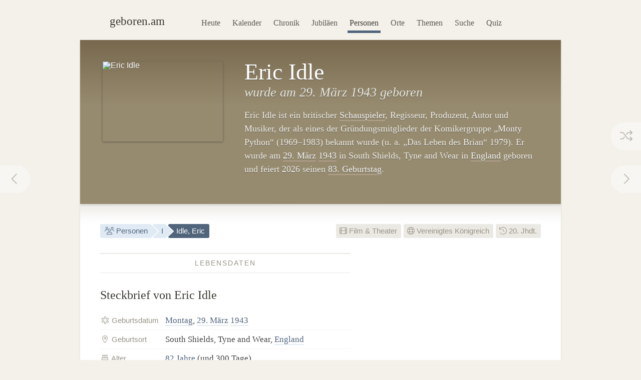

--- FILE ---
content_type: text/html; charset=utf-8
request_url: https://geboren.am/person/eric-idle
body_size: 9651
content:
<!DOCTYPE html><html lang="de"><head><meta charset="utf-8"><meta name="language" content="de">  <meta name="viewport" content="width=960"><title>Eric Idle (1943) · geboren.am</title><link rel="dns-prefetch" href="//static.geboren.am"><link rel="preconnect" href="//static.geboren.am" crossorigin><link rel="dns-prefetch" href="//img.geboren.am"><link rel="preconnect" href="//img.geboren.am" crossorigin><link rel="preload" as="style" href="https://static.geboren.am/css/style-web-20240924.min.css"><link rel="preload" as="style" href="https://static.geboren.am/fontawesome/css/all.min.css"><link rel="preload" as="font" href="https://static.geboren.am/fontawesome/webfonts/fa-light-300.woff2" type="font/woff2" crossorigin> <meta name="referrer" content="no-referrer"><meta name="robots" content="index, follow, noarchive"><link rel="canonical" href="https://geboren.am/person/eric-idle"><link rel="alternate" media="only screen and (max-width: 640px)" href="https://m.geboren.am/person/eric-idle"><meta name="title" content="Eric Idle (1943)"><meta name="description" content="Eric Idle, ein englischer Schauspieler, Autor, Regisseur und Produzent, wurde 1943 geboren. ✓ Geburtstag, ✓ Biografie und ✓ Steckbrief auf geboren.am."><meta name="author" content="geboren.am"><meta itemprop="name headline" content="Eric Idle (1943)"><meta itemprop="description" content="Eric Idle, ein englischer Schauspieler, Autor, Regisseur und Produzent, wurde 1943 geboren. ✓ Geburtstag, ✓ Biografie und ✓ Steckbrief auf geboren.am."><meta itemprop="image" content="https://img.geboren.am/collages/persons/eric-idle.jpg"><meta property="fb:app_id" content="115442271813431"><meta property="og:site_name" content="geboren.am"><meta property="og:title" content="Eric Idle (1943)"><meta property="og:url" content="https://geboren.am/person/eric-idle"><meta property="og:type" content="actor"><meta property="og:image" content="https://img.geboren.am/collages/persons/eric-idle.jpg"><meta property="og:description" content="Eric Idle, ein englischer Schauspieler, Autor, Regisseur und Produzent, wurde 1943 geboren. ✓ Geburtstag, ✓ Biografie und ✓ Steckbrief auf geboren.am."><meta property="twitter:account_id" content="4503599629146709"><meta name="twitter:card" content="summary_large_image"><meta name="twitter:site" content="@geboren_am"><meta name="twitter:title" content="Eric Idle (1943)"><meta name="twitter:description" content="Eric Idle, ein englischer Schauspieler, Autor, Regisseur und Produzent, wurde 1943 geboren. ✓ Geburtstag, ✓ Biografie und ✓ Steckbrief auf geboren.am."><meta name="twitter:image" content="https://img.geboren.am/collages/persons/eric-idle.jpg"><link rel="manifest" href="/manifest.json"><meta name="msapplication-config" content="/browserconfig.xml"><meta name="application-name" content="geboren.am"><meta name="theme-color" content="#2c3e50"><meta name="apple-mobile-web-app-title" content="geboren.am"><meta name="apple-mobile-web-app-capable" content="yes"><meta name="apple-mobile-web-app-status-bar-style" content="black"><meta name="format-detection" content="telephone=no"><link rel="shortcut icon" href="/favicon.ico" type="image/ico"><link rel="icon" type="image/png" sizes="16x16" href="https://img.geboren.am/logo/favicon-16x16.png"><link rel="icon" type="image/png" sizes="32x32" href="https://img.geboren.am/logo/favicon-32x32.png"><link rel="icon" type="image/png" sizes="96x96" href="https://img.geboren.am/logo/favicon-96x96.png"><link rel="icon" type="image/png" sizes="192x192" href="https://img.geboren.am/logo/android-icon-192x192.png"><link rel="apple-touch-icon" sizes="57x57" href="https://img.geboren.am/logo/apple-icon-57x57.png"><link rel="apple-touch-icon" sizes="60x60" href="https://img.geboren.am/logo/apple-icon-60x60.png"><link rel="apple-touch-icon" sizes="72x72" href="https://img.geboren.am/logo/apple-icon-72x72.png"><link rel="apple-touch-icon" sizes="76x76" href="https://img.geboren.am/logo/apple-icon-76x76.png"><link rel="apple-touch-icon" sizes="114x114" href="https://img.geboren.am/logo/apple-icon-114x114.png"><link rel="apple-touch-icon" sizes="120x120" href="https://img.geboren.am/logo/apple-icon-120x120.png"><link rel="apple-touch-icon" sizes="144x144" href="https://img.geboren.am/logo/apple-icon-144x144.png"><link rel="apple-touch-icon" sizes="152x152" href="https://img.geboren.am/logo/apple-icon-152x152.png"><link rel="apple-touch-icon" sizes="180x180" href="https://img.geboren.am/logo/apple-icon-180x180.png"><link rel="stylesheet" href="https://static.geboren.am/css/style-web-20240924.min.css" title="geboren.am" media="all"><link rel="stylesheet" href="https://static.geboren.am/fontawesome/css/all.min.css"><script async src="https://static.geboren.am/js/js-web-20240924.js"></script><script>window.suggestmeyes_loaded = true;</script><script data-ad-client="ca-pub-4317476162656020" async src="https://pagead2.googlesyndication.com/pagead/js/adsbygoogle.js"></script></head><body><div class="god"><div id="area_menu"><div class="boxed"><div id="logo"><a href="https://geboren.am" title="geboren.am"><span class="logo-icon"></span><span class="logo-text">geboren.am</span></a></div><ul id="nav"><li><a data-flow="down" class="bub" href="/heute" title="Das heutige Kalenderblatt: Wer hat heute Geburtstag?">Heute</a></li><li><a data-flow="down" class="bub" href="/kalender" title="Geburtstagskalender: Geburtstage prominenter Menschen">Kalender</a></li><li><a data-flow="down" class="bub" href="/chronik" title="Jahreschronik: Berühmte Personen eines Jahrgangs">Chronik</a></li><li><a data-flow="down" class="bub" href="/jubilaeen" title="Jubiläumsvorschau: Jubiläen bekannter Persönlichkeiten">Jubiläen</a></li><li><a data-flow="down" class="bub selected" href="/namen" title="Personenlexikon A-Z: Berühmte Träger großer Namen">Personen</a></li><li><a data-flow="down" class="bub" href="/orte" title="Geburtsorte: Berühmte Söhne und Töchter ihrer Länder und Städte">Orte</a></li><li><a data-flow="down" class="bub" href="/themen" title="Themenwelten: Das Who's Who einer Branche">Themen</a></li><li><a data-flow="down" class="bub" href="/suche" title="Freitextsuche: Durchsuchen Sie geboren.am">Suche</a></li><li><a data-flow="down" class="bub" href="/quiz" title="Geschichts-Quiz: Wer ist das?">Quiz</a></li></ul></div></div><div class="hcard hreview"><div id="eric-idle" itemscope itemtype="https://schema.org/Person"><div id="area_exposed"><div class="boxed"><div class="item po-left left-240"><div class="po-item"><img itemprop="image" class="photo" src="https://img.geboren.am/portrait/eric-idle,240,160,0.jpg" alt="Eric Idle" width="240" height="160" /></div><h1 itemprop="name" class="fn">Eric Idle </h1><h2>wurde am 29.&nbsp;März 1943 geboren </h2><p class="description">Eric Idle ist ein britischer <a href="/themen/film/schauspieler" title="Bekannte Schauspieler wie Eric Idle">Schauspieler</a>, Regisseur, Produzent, Autor und Musiker, der als eines der Gründungsmitglieder der Komikergruppe „Monty Python“ (1969–1983) bekannt wurde (u.&nbsp;a. „Das Leben des Brian“ 1979). Er wurde am <a title="Geboren am 29.&nbsp;März" href="/29-maerz">29.&nbsp;März</a> <a title="Geboren in 1943" href="/1943">1943</a> in South Shields, Tyne and Wear in <a href="/orte/europa/vereinigtes-koenigreich/england" title="Geburtsort England">England</a> geboren und feiert 2026 seinen <a href="/geburtstage/83" title="83. Geburtstag">83. Geburtstag</a>. </p>  <span style="display:none;" itemprop="description">Eric Idle, geboren 1943, ist ein englischer Schauspieler, Autor, Regisseur und Produzent.</span>  <span style="display:none;" itemprop="url">//geboren.am/person/eric-idle</span></div></div><a rel="prev" data-flow="right" class="bub pagination-left pagination-back" href="/person/jacky-ickx" title="Jacky Ickx"><i class="fal fa-fw fa-chevron-left"></i></a> <a rel="next" data-flow="left" class="bub pagination-right pagination-forward" href="/person/billy-idol" title="Billy Idol"><i class="fal fa-fw fa-chevron-right"></i></a> <a data-flow="left" class="bub pagination-right pagination-special" href="/zufall" title="Zufallsfund"><i class="fal fa-fw fa-random"></i></a></div><div id="area_content"><div class="boxed"><ul class="calendar fl-l"><li class="bread"><a class="bub" href="/namen" title="Berühmte Personen A–Z"><i class="fal fa-fw fa-users"></i> Personen</a></li><li class="bread"><a class="bub" href="/namen/i" title="Personen mit I">I</a></li><li class="bread selected"><a class="bub" href="/person/eric-idle" title="Steckbrief Eric Idle">Idle, Eric</a></li></ul><ul class="calendar fl-r"><li class="deselected"><a class="bub" href="/themen/film" title="Berühmte Schauspieler &amp; Filmschaffende"><i class="fal fa-film"></i> Film &amp; Theater</a></li><li class="deselected"><a class="bub" href="/orte/europa/vereinigtes-koenigreich" title="Berühmte Briten"><i class="fal fa-globe"></i> Vereinigtes Königreich</a></li><li class="deselected"><a class="bub" href="/20-jahrhundert" title="Personen des 20. Jahrhunderts"><i class="fal fa-history"></i> 20. Jhdt.</a></li></ul><div class="clear"></div><div class="cols-2-Abb-A w-500"><h3><span>Lebensdaten</span></h3><h4>Steckbrief von Eric Idle </h4><table class="table-facts"><tr><th><i class="fal fa-fw fa-star-of-life"></i> Geburtsdatum</th><td><a href="/montag" title="Geboren an einem Montag">Montag</a>, <a href="/29-maerz" title="29. März">29. März</a> <a href="/1943" title="Jahr 1943">1943</a></td></tr><tr><th><i class="fal fa-fw fa-map-marker-alt"></i> Geburtsort</th><td>South Shields, Tyne and Wear, <a href="/orte/europa/vereinigtes-koenigreich" title="Geburtsland Vereinigtes Königreich">England</a></td></tr><tr><th><i class="fal fa-fw fa-birthday-cake"></i> Alter</th><td><a href="/geburtstage/82" title="82 Jahre">82 Jahre</a> (und 300 Tage)</td></tr><tr><th><i class="fal fa-fw fa-star"></i> Sternzeichen</th><td><a href="/sternzeichen/widder" title="Sternzeichen Widder">Widder</a></td></tr></table><h3><span>Zeitliche Einordnung</span></h3> <h4>Kind der 1940er: Idle und seine Zeitgenossen</h4><p>Eric Idle wird in der Mitte des 20. Jahrhunderts geboren. Er kommt <a href="/1943" title="Das Jahr 1943">1943</a> zur Zeit des Zweiten Weltkrieges zur Welt. Bekannte Zeitgenossen seiner Generation sind <a href="/person/stephen-hawking" title="Infos zu Stephen Hawking">Stephen Hawking</a> (1942–2018) und <a href="/person/paul-mccartney" title="Infos zu Paul McCartney">Paul McCartney</a> (1942). Seine Kindheit und Jugend erlebt Idle in den 1940er- und 1950er-Jahren. </p><div class="tl-light"></div><ins class="adsbygoogle" style="display:inline-block;width:500px;height:300px" data-ad-client="ca-pub-4317476162656020" data-ad-slot="3689539951"></ins><script>(adsbygoogle = window.adsbygoogle || []).push({});</script><div class="clear tl-ghost"></div><h3><span>Idle-Trivia</span></h3><h4 class="align-center">Schon gewusst?</h4><p class="align-center">Eric Idle wurde am selben Tag geboren wie <a href="/person/vangelis" title="Infos zu Vangelis">Vangelis</a>.</p><div class="tl-ghost"></div><h3 class="clear"><span>Idle-<abbr title="Frequently Asked Questions (Häufig gestellte Fragen)">FAQ</abbr></span></h3><h4 class="clear">Fragen und Fakten über&nbsp;Eric&nbsp;Idle</h4><p><strong>In welchem Jahr wurde Eric Idle geboren?</strong> Idle wurde vor 83 Jahren in den 1940er-Jahren im Jahr 1943 geboren. </p><p><strong>Wie alt ist Eric Idle?</strong> Eric Idle ist 82 Jahre alt und wird in diesem Jahr 83. Er kam vor genau 30.251 Tagen zur Welt. Bis zu seinem nächsten Geburtstag sind es noch 65 Tage. </p><p><strong>Wann ist der Geburtstag von Eric Idle?</strong> Eric Idle hat im Frühling am 29.&nbsp;März Geburtstag. Er wurde an einem Montag geboren. In diesem Jahr fällt sein Geburtstag auf einen Sonntag. </p><p><strong>Welches Sternzeichen hat Idle?</strong> Eric Idle wurde im westlichen Tierkreiszeichen Widder geboren. Nach dem chinesischen Horoskop kam er im Jahr des Schafes (Element Wasser) zur Welt. </p><p><strong>Wo wurde Eric Idle geboren?</strong> Idle wurde in Westeuropa auf den Britischen Inseln geboren. Er kam in South Shields, Tyne and Wear in England zur Welt. </p><p><strong>Wie groß ist Idle? </strong> Eric Idle hat eine Körpergröße von etwa 1,85 Meter. </p><script type="application/ld+json">[{"@context":"http://schema.org","@type":"FAQPage","mainEntity":[{"@type":"Question","name":"In welchem Jahr wurde Eric Idle geboren?","acceptedAnswer":{"@type":"Answer","text":"Idle wurde vor 83 Jahren in den 1940er-Jahren im Jahr 1943 geboren."}},{"@type":"Question","name":"Wie alt ist Eric Idle?","acceptedAnswer":{"@type":"Answer","text":"Eric Idle ist 82 Jahre alt und wird in diesem Jahr 83. Er kam vor genau 30.251 Tagen zur Welt. Bis zu seinem nächsten Geburtstag sind es noch 65 Tage."}},{"@type":"Question","name":"Wann ist der Geburtstag von Eric Idle?","acceptedAnswer":{"@type":"Answer","text":"Eric Idle hat im Frühling am 29.&nbsp;März Geburtstag. Er wurde an einem Montag geboren. In diesem Jahr fällt sein Geburtstag auf einen Sonntag."}},{"@type":"Question","name":"Welches Sternzeichen hat Idle?","acceptedAnswer":{"@type":"Answer","text":"Eric Idle wurde im westlichen Tierkreiszeichen Widder geboren. Nach dem chinesischen Horoskop kam er im Jahr des Schafes (Element Wasser) zur Welt."}},{"@type":"Question","name":"Wo wurde Eric Idle geboren?","acceptedAnswer":{"@type":"Answer","text":"Idle wurde in Westeuropa auf den Britischen Inseln geboren. Er kam in South Shields, Tyne and Wear in England zur Welt."}},{"@type":"Question","name":"Wie groß ist Idle? ","acceptedAnswer":{"@type":"Answer","text":"Eric Idle hat eine Körpergröße von etwa 1,85 Meter."}}]}]</script></div><div class="cols-2-Abb-bb"><ins class="adsbygoogle"   style="display:inline-block;width:336px;height:280px"   data-ad-client="ca-pub-4317476162656020"   data-ad-slot="9045438755"></ins><script>(adsbygoogle = window.adsbygoogle || []).push({});</script><div class="clear tl-ghost"></div><div class="box-a"><h3 class="clear"><span>Geburtsort</span></h3><h4 class="clear">South Shields, Tyne and Wear <small>– England</small></h4></div><h3 class="clear"><span>Jahrestage</span></h3><h4>Aktuelle Idle-Jubiläen</h4><p><b style="color:#999488;text-transform:uppercase;font-family:Helvetica,Arial,sans-serif;font-size:0.85em;">83. Geburtstag</b><span style="display:none;">:</span>&nbsp; in diesem Jahr am 29.&nbsp;März 2026. <a href="/jubilaeen/2026" title="Jubiläen 2026">Jubiläen in diesem Jahr&nbsp;›</a></p><p><b style="color:#999488;text-transform:uppercase;font-family:Helvetica,Arial,sans-serif;font-size:0.85em;">90. Jubiläum</b><span style="display:none;">:</span>&nbsp; des Geburtstages in sieben Jahren am 29.&nbsp;März 2033. <a href="/jubilaeen/2033" title="Jubiläen 2033">Jubiläen&nbsp;im&nbsp;Jahr&nbsp;2033&nbsp;›</a></p><div class="clear tl-ghost"></div><h3 class="clear"><span>Weblinks</span> </h3><h4>Idle im Web </h4><p>Externe Recherchequellen, um mehr über Eric Idle zu erfahren: </p><ul class="links"><li><a class="external" rel="nofollow" href="https://de.wikipedia.org/wiki/Eric_Idle" title="Externer Link: Informationen zu Eric Idle bei Wikipedia">Wikipedia: Eric Idle in der freien Enzyklopädie</a></li><li><a class="external" rel="nofollow" href="https://www.imdb.com/find?s=nm&amp;q=Eric+Idle" title="Externer Link: In der IMDb nach Informationen zu Eric Idle suchen">IMDb.com: Infos, Bilder und Filmographie von Eric Idle</a></li></ul><h3><span>Empfehlen</span> </h3><h4 style="margin-bottom:0.2em;font-size:1.2em;" class="rating">Personen-Ranking: <span class="value">7.2</span><small>/<span class="best">10</span></small> </h4><p class="small">Das Ranking von Eric Idle auf geboren.am wird berechnet aus Faktoren wie Relevanz, Bekanntheit und Popularität. <span style="display:none;" class="reviewer vcard">Bewertung ermittelt von <a class="url fn" href="https://geboren.am">geboren.am</a>, <abbr class="dtreviewed" title="2026">2026</abbr></span></p><ul class="calendar"><li class="tag"><a class="bub sharepopup" style="background-color:#5f7dbd;color:#fff;" title="Steckbrief empfehlen auf Facebook" onclick="ga('send',{'hitType': 'social','socialNetwork': 'Facebook','socialAction': 'Share','socialTarget': 'https://geboren.am/person/eric-idle'});" href="https://www.facebook.com/sharer.php?u=https://geboren.am/person/eric-idle"><svg xmlns="http://www.w3.org/2000/svg" style="fill:#fff;" width="12" height="12" viewBox="0 0 264 512"><path d="M215.8 85H264V3.6C255.7 2.5 227.1 0 193.8 0 124.3 0 76.7 42.4 76.7 120.3V192H0v91h76.7v229h94V283h73.6l11.7-91h-85.3v-62.7c0-26.3 7.3-44.3 45.1-44.3z"/></svg> Teilen</a></li><li class="tag"><a class="bub sharepopup" style="background-color:#94bfd9;color:#fff;" title="Steckbrief empfehlen auf X" onclick="ga('send', {'hitType': 'social','socialNetwork': 'Twitter','socialAction': 'Send','socialTarget': 'https://geboren.am/person/eric-idle'});" href="https://x.com/intent/post?text=Eric%20Idle%2C%20englischer%20Schauspieler%2C%20Autor%2C%20Regisseur%20und%20Produzent%2C%20auf%20%40geboren_am%3A%20https%3A%2F%2Fgeboren.am%2Fperson%2Feric-idle&related=geboren_am,gestorben_am"><svg xmlns="http://www.w3.org/2000/svg" style="fill:#fff;" width="12" height="12" viewBox="0 0 512 512"><path d="M459.37 151.716c.325 4.548.325 9.097.325 13.645 0 138.72-105.583 298.558-298.558 298.558-59.452 0-114.68-17.219-161.137-47.106 8.447.974 16.568 1.299 25.34 1.299 49.055 0 94.213-16.568 130.274-44.832-46.132-.975-84.792-31.188-98.112-72.772 6.498.974 12.995 1.624 19.818 1.624 9.421 0 18.843-1.3 27.614-3.573-48.081-9.747-84.143-51.98-84.143-102.985v-1.299c13.969 7.797 30.214 12.67 47.431 13.319-28.264-18.843-46.781-51.005-46.781-87.391 0-19.492 5.197-37.36 14.294-52.954 51.655 63.675 129.3 105.258 216.365 109.807-1.624-7.797-2.599-15.918-2.599-24.04 0-57.828 46.782-104.934 104.934-104.934 30.213 0 57.502 12.67 76.67 33.137 23.715-4.548 46.456-13.32 66.599-25.34-7.798 24.366-24.366 44.833-46.132 57.827 21.117-2.273 41.584-8.122 60.426-16.243-14.292 20.791-32.161 39.308-52.628 54.253z"/></svg> Twittern</a></li></ul></div><div class="tl-ghost clear"></div><h3 class="big"><span>Mehr entdecken</span></h3><h4 class="align-center">Thematisch mit Eric Idle verwandte Persönlichkeiten</h4><div id="car-2" class="touchcarousel">    <ul class="touchcarousel-container"><li class="touchcarousel-item"><a class="item-block" href="/person/alan-rickman" title="Alan Rickman, britischer Schauspieler"><img class="lazy" src="https://img.geboren.am/lazyload-180-120.jpg" data-src="https://img.geboren.am/portrait/alan-rickman,180,120,0.jpg" alt="Alan Rickman" width="180" height="120" /><span><strong>Alan Rickman </strong>1946–2016</span></a></li><li class="touchcarousel-item"><a class="item-block" href="/person/bob-hoskins" title="Bob Hoskins, britischer Schauspieler"><img class="lazy" src="https://img.geboren.am/lazyload-180-120.jpg" data-src="https://img.geboren.am/portrait/bob-hoskins,180,120,0.jpg" alt="Bob Hoskins" width="180" height="120" /><span><strong>Bob Hoskins </strong>1942–2014</span></a></li><li class="touchcarousel-item"><a class="item-block" href="/person/john-cleese" title="John Cleese, britischer Schauspieler und Komiker"><img class="lazy" src="https://img.geboren.am/lazyload-180-120.jpg" data-src="https://img.geboren.am/portrait/john-cleese,180,120,0.jpg" alt="John Cleese" width="180" height="120" /><span><strong>John Cleese </strong>1939</span></a></li><li class="touchcarousel-item"><a class="item-block" href="/person/glenda-jackson" title="Glenda Jackson, britische Schauspielerin"><img class="lazy" src="https://img.geboren.am/lazyload-180-120.jpg" data-src="https://img.geboren.am/portrait/glenda-jackson,180,120,0.jpg" alt="Glenda Jackson" width="180" height="120" /><span><strong>Glenda Jackson </strong>1936–2023</span></a></li><li class="touchcarousel-item"><a class="item-block" href="/person/judi-dench" title="Judi Dench, britische Schauspielerin"><img class="lazy" src="https://img.geboren.am/lazyload-180-120.jpg" data-src="https://img.geboren.am/portrait/judi-dench,180,120,0.jpg" alt="Judi Dench" width="180" height="120" /><span><strong>Judi Dench </strong>1934</span></a></li><li class="touchcarousel-item"><a class="item-block" href="/person/lynn-redgrave" title="Lynn Redgrave, amerikanische Schauspielerin"><img class="lazy" src="https://img.geboren.am/lazyload-180-120.jpg" data-src="https://img.geboren.am/portrait/lynn-redgrave,180,120,0.jpg" alt="Lynn Redgrave" width="180" height="120" /><span><strong>Lynn Redgrave </strong>1943–2010</span></a></li><li class="touchcarousel-item"><a class="item-block" href="/person/ben-kingsley" title="Ben Kingsley, britischer Schauspieler"><img class="lazy" src="https://img.geboren.am/lazyload-180-120.jpg" data-src="https://img.geboren.am/portrait/ben-kingsley,180,120,0.jpg" alt="Ben Kingsley" width="180" height="120" /><span><strong>Ben Kingsley </strong>1943</span></a></li><li class="touchcarousel-item"><a class="item-block" href="/person/vanessa-redgrave" title="Vanessa Redgrave, britische Schauspielerin"><img class="lazy" src="https://img.geboren.am/lazyload-180-120.jpg" data-src="https://img.geboren.am/portrait/vanessa-redgrave,180,120,0.jpg" alt="Vanessa Redgrave" width="180" height="120" /><span><strong>Vanessa Redgrave </strong>1937</span></a></li><li class="touchcarousel-item"><a class="item-block" href="/person/jane-birkin" title="Jane Birkin, britische Schauspielerin"><img class="lazy" src="https://img.geboren.am/lazyload-180-120.jpg" data-src="https://img.geboren.am/portrait/jane-birkin,180,120,0.jpg" alt="Jane Birkin" width="180" height="120" /><span><strong>Jane Birkin </strong>1946–2023</span></a></li><li class="touchcarousel-item"><a class="item-block" href="/person/julie-andrews" title="Julie Andrews, britische Schauspielerin"><img class="lazy" src="https://img.geboren.am/lazyload-180-120.jpg" data-src="https://img.geboren.am/portrait/julie-andrews,180,120,0.jpg" alt="Julie Andrews" width="180" height="120" /><span><strong>Julie Andrews </strong>1935</span></a></li><li class="touchcarousel-item"><a class="item-block" href="/person/jeremy-irons" title="Jeremy Irons, britischer Schauspieler"><img class="lazy" src="https://img.geboren.am/lazyload-180-120.jpg" data-src="https://img.geboren.am/portrait/jeremy-irons,180,120,0.jpg" alt="Jeremy Irons" width="180" height="120" /><span><strong>Jeremy Irons </strong>1948</span></a></li><li class="touchcarousel-item"><a class="item-block" href="/person/kenny-baker" title="Kenny Baker, britischer Schauspieler"><img class="lazy" src="https://img.geboren.am/lazyload-180-120.jpg" data-src="https://img.geboren.am/portrait/kenny-baker,180,120,0.jpg" alt="Kenny Baker" width="180" height="120" /><span><strong>Kenny Baker </strong>1934–2016</span></a></li><li class="touchcarousel-item"><a class="item-block" href="/person/diana-rigg" title="Diana Rigg, britische Schauspielerin"><img class="lazy" src="https://img.geboren.am/lazyload-180-120.jpg" data-src="https://img.geboren.am/portrait/diana-rigg,180,120,0.jpg" alt="Diana Rigg" width="180" height="120" /><span><strong>Diana Rigg </strong>1938–2020</span></a></li><li class="touchcarousel-item"><a class="item-block" href="/person/frank-oz" title="Frank Oz, britisch-amerikanischer Schauspieler, Puppenspieler und Regisseur"><img class="lazy" src="https://img.geboren.am/lazyload-180-120.jpg" data-src="https://img.geboren.am/portrait/frank-oz,180,120,0.jpg" alt="Frank Oz" width="180" height="120" /><span><strong>Frank Oz </strong>1944</span></a></li><li class="touchcarousel-item"><a class="item-block" href="/person/ian-mckellen" title="Ian McKellen, britischer Film- und Theaterschauspieler"><img class="lazy" src="https://img.geboren.am/lazyload-180-120.jpg" data-src="https://img.geboren.am/portrait/ian-mckellen,180,120,0.jpg" alt="Ian McKellen" width="180" height="120" /><span><strong>Ian McKellen </strong>1939</span></a></li><li class="touchcarousel-item"><a class="item-block" href="/person/albert-finney" title="Albert Finney, britischer Schauspieler"><img class="lazy" src="https://img.geboren.am/lazyload-180-120.jpg" data-src="https://img.geboren.am/portrait/albert-finney,180,120,0.jpg" alt="Albert Finney" width="180" height="120" /><span><strong>Albert Finney </strong>1936–2019</span></a></li></ul></div><div class="tl-ghost"></div><div class="cols-3-ABC-A"><div class="box-a" style="min-height:210px;"><h3><span>Geburtstag</span></h3><h4 class="big-xxl align-center"><a class="bub" href="/29-maerz" title="Geboren am 29. März">29.3.</a></h4><p class="align-center">Der 29.&nbsp;März: Wer hat zusammen mit Eric Idle Geburtstag?</p></div></div><div class="cols-3-ABC-B"><div class="box-a" style="min-height:210px;"><h3><span>Geburtsjahr</span></h3><h4 class="big-xxl align-center"><a class="bub" href="/1943" title="Jahr 1943">1943</a></h4><p class="align-center">Berühmte Persönlichkeiten aus dem Jahrgang 1943: Wer wurde im Jahr 1943&nbsp;geboren?</p></div></div><div class="cols-3-ABC-C"><div class="box-a" style="min-height:210px;"><h3><span>Film &amp; Theater</span></h3><h4 class="big-xxl align-center" style="font-size:40px"><a class="bub" href="/themen/film" title="Berühmte Personen aus Film &amp; Theater"><i class="fal fa-film"></i></a></h4><p class="align-center">Weitere berühmte Personen aus Film &amp; Theater: Schauspieler &amp; Filmschaffende.</p></div></div><div class="clear tl-ghost"></div><h3 class="big"><span>Schlagworte zu Idle</span></h3><ul class="align-center calendar"><li><a class="bub" href="/29-maerz-1943" title="Geboren am 29. März 1943">29. März 1943</a></li><li><a class="bub" href="/maerz-1943" title="Geboren im März 1943">März 1943</a></li><li><a class="bub" href="/1943" title="Geboren im Jahr 1943">Geburtsjahr 1943</a></li><li><a class="bub" href="/20-jahrhundert" title="Geboren im 20. Jahrhundert">20. Jahrhundert</a></li><li><a class="bub" href="/geburtstage/82" title="Berühmte 82-Jährige">82 Jahre</a></li><li><a class="bub" href="/geburtstage/80er" title="Berühmte Personen über 80">80 plus</a></li><li><a class="bub" href="/29-maerz" title="Geburtstage am 29. März">Geburtstag 29. März</a></li><li><a class="bub" href="/maerz" title="Geboren im Monat März">März</a></li><li><a class="bub" href="/sternzeichen/widder" title="Berühmte Widder">Sternzeichen Widder</a></li><li><a class="bub" href="/montag" title="Geboren an einem Montag">Montag</a></li><li><a class="bub" href="/themen/film" title="Berühmte Schauspieler &amp; Filmschaffende">Film &amp; Theater</a></li><li><a class="bub" href="/themen/film/schauspieler" title="Berühmte Schauspieler">Schauspieler</a></li><li><a class="bub" href="/orte/europa/vereinigtes-koenigreich" title="Geboren im Vereinigten Königreich">Vereinigtes Königreich</a></li><li><a class="bub" href="/orte/europa/vereinigtes-koenigreich/england" title="Geburtsregion England, Vereinigtes Königreich">England</a></li><li><a class="bub" href="/namen/i" title="Personen, deren Nachname mit I beginnt">Nachname mit I</a></li></ul><div class="clear"></div></div></div></div></div></div><div class="clear" id="area_footer"><div class="god"><div class="boxed"><p class="fl-l"> <i class="fal fa-lg fa-house"></i> <a href="https://geboren.am" title="geboren.am: Wer hat heute Geburtstag"><strong>geboren.am</strong></a> <i class="fal fa-angle-right"></i> <a href="/namen" title="Personen nach Namen A–Z">Personen</a> <i class="fal fa-angle-right"></i> <a href="/namen/i" title="Personen mit I">I</a> <i class="fal fa-angle-right"></i> Eric Idle </p><script type="application/ld+json">[{"@context":"http://schema.org","@type":"BreadcrumbList","itemListElement":[{"@type":"ListItem","item":{"@id":"https://geboren.am","@type":"WebPage","name":"geboren.am"},"position":1},{"@type":"ListItem","item":{"@id":"/namen","@type":"WebPage","name":"Personen"},"position":2},{"@type":"ListItem","item":{"@id":"/namen/i","@type":"WebPage","name":"I"},"position":3},{"@type":"ListItem","item":{"@id":"/person/eric-idle","@type":"WebPage","name":"Eric Idle"},"position":4}]}]</script><div class="clear"></div></div><div class="footer-line"></div><div class="boxed"><p class="fl-l"><i class="fal fa-lg fa-calendar-times"></i>&nbsp; <a href="/heute" title="Wer hat heute Geburtstag?">Heute</a>&nbsp;&nbsp; <i class="fal fa-lg fa-trophy"></i>&nbsp; <a href="/top100" title="100 bedeutende Personen der Geschichte">Top 100</a>&nbsp;&nbsp; <i class="fal fa-lg fa-arrow-trend-up"></i>&nbsp; <a href="/trends" title="Akuell angesagte Persönlichkeiten">Trends</a>&nbsp;&nbsp; <i class="fal fa-lg fa-lightbulb"></i>&nbsp; <a href="/quiz" title="Quiz: Wer ist das?">Quiz</a>&nbsp;&nbsp; <i class="fal fa-lg fa-random"></i>&nbsp; <a href="/zufall" title="Zufällige Persönlichkeit entdecken">Auf gut Glück!</a>&nbsp;&nbsp; <i class="fal fa-lg fa-search"></i>&nbsp; <a href="/suche" title="Suche nach berühmten Personen">Suche</a></p><p class="fl-r"><i class="fal fa-lg fa-leaf"></i>&nbsp; <a class="external" href="//gestorben.am" title="Todesfälle auf gestorben.am">Nekrolog</a></p><div class="clear"></div><div class="cols-4-ABCD-A"><p><a href="/kalender" title="Geburtstage berühmter Personen"><b>Geburtstagskalender</b></a> <br/><a href="/januar" title="Geburtstage im Januar">Januar</a>&nbsp;· <a href="/februar" title="Geburtstage im Februar">Februar</a>&nbsp;· <a href="/maerz" title="Geburtstage im März">März</a>&nbsp;· <a href="/april" title="Geburtstage im April">April</a>&nbsp;· <a href="/mai" title="Geburtstage im Mai">Mai</a>&nbsp;· <a href="/juni" title="Geburtstage im Juni">Juni</a>&nbsp;· <a href="/juli" title="Geburtstage im Juli">Juli</a>&nbsp;· <a href="/august" title="Geburtstage im August">August</a>&nbsp;· <a href="/september" title="Geburtstage im September">Sept.</a>&nbsp;· <a href="/oktober" title="Geburtstage im Oktober">Okt.</a>&nbsp;· <a href="/november" title="Geburtstage im November">Nov.</a>&nbsp;· <a href="/dezember" title="Geburtstage im Dezember">Dez.</a> <br/>&nbsp;<br/><a href="/sternzeichen" title="Prominente Personen eines Sternzeichens"><b>Sternzeichen</b></a> <br/><a href="/sternzeichen/wassermann" title="Sternzeichen Wassermann">Wassermann</a>&nbsp;· <a href="/sternzeichen/fische" title="Sternzeichen Fische">Fische</a>&nbsp;· <a href="/sternzeichen/widder" title="Sternzeichen Widder">Widder</a>&nbsp;· <a href="/sternzeichen/stier" title="Sternzeichen Stier">Stier</a>&nbsp;· <a href="/sternzeichen/zwilling" title="Sternzeichen Zwilling">Zwilling</a>&nbsp;· <a href="/sternzeichen/krebs" title="Sternzeichen Krebs">Krebs</a>&nbsp;· <a href="/sternzeichen/loewe" title="Sternzeichen Löwe">Löwe</a>&nbsp;· <a href="/sternzeichen/jungfrau" title="Sternzeichen Jungfrau">Jungfrau</a>&nbsp;· <a href="/sternzeichen/waage" title="Sternzeichen Waage">Waage</a>&nbsp;· <a href="/sternzeichen/skorpion" title="Sternzeichen Skorpion">Skorpion</a>&nbsp;· <a href="/sternzeichen/schuetze" title="Sternzeichen Schütze">Schütze</a>&nbsp;· <a href="/sternzeichen/steinbock" title="Sternzeichen Steinbock">Steinbock</a></p></div><div class="cols-4-ABCD-B"><p><a href="/chronik" title="Bekannter Personen eines Jahrgangs"><b>Jahreschronik</b></a><br/><a href="/1996" title="30. Geburtstag 2026">1996</a>&nbsp;· <a href="/1986" title="40. Geburtstag 2026">1986</a>&nbsp;· <a href="/1976" title="50. Geburtstag 2026">1976</a>&nbsp;· <a href="/1966" title="60. Geburtstag 2026">1966</a>&nbsp;· <a href="/1961" title="65. Geburtstag 2026">1961</a>&nbsp;· <a href="/1956" title="70. Geburtstag 2026">1956</a>&nbsp;· <a href="/1951" title="75. Geburtstag 2026">1951</a>&nbsp;· <a href="/1946" title="80. Geburtstag 2026">1946</a>&nbsp;· <a href="/1936" title="90. Geburtstag 2026">1936</a>&nbsp;· <a href="/1926" title="100. Geburtstag 2026">1926</a>&nbsp;· <a href="/20-jahrhundert" title="20. Jahrhundert (1900–1999)">1900</a>&nbsp;· <a href="/19-jahrhundert" title="19. Jahrhundert (1800–1899)">1800</a>&nbsp;· <a href="/18-jahrhundert" title="18. Jahrhundert (1700–1799)">1700</a>&nbsp;· <a href="/17-jahrhundert" title="17. Jahrhundert (1600–1699)">1600</a><br/>&nbsp;<br/><a href="/jubilaeen" title="Jubiläen bedeutender Personen"><b>Jubiläen</b></a> <br/><a href="/jubilaeen/2026" title="Jubiläen 2026">2026</a>&nbsp;· <a href="/jubilaeen/2027" title="Jubiläen 2027">2027</a>&nbsp;· <a href="/jubilaeen/2028" title="Jubiläen 2028">2028</a>&nbsp;· <a href="/jubilaeen/2029" title="Jubiläen 2029">2029</a><br/>&nbsp;<br/><a href="/geburtstage" title="Berühmte Personen nach Alter"><b>Geburtstage</b></a> <br/><a href="/geburtstage/30" title="30. Geburtstag: 30-jährige Stars">30</a>&nbsp;· <a href="/geburtstage/40" title="40. Geburtstag: 40-jährige Berühmheiten">40</a>&nbsp;· <a href="/geburtstage/50" title="50. Geburtstag: 50-jährige Berühmheiten">50</a>&nbsp;· <a href="/geburtstage/60" title="60. Geburtstag: 60-jährige Personen">60</a>&nbsp;· <a href="/geburtstage/70" title="70. Geburtstag: 70-jährige Persönlichkeiten">70</a>&nbsp;· <a href="/geburtstage/80" title="80. Geburtstag: 80-jährige Persönlichkeiten">80</a></p></div><div class="cols-4-ABCD-C"><p><a href="/namen" title="Bekannte Personen von A bis Z"><b>Personen A–Z</b></a> <br/><a href="/namen/a" title="Personen mit A">A</a>&nbsp;· <a href="/namen/b" title="Personen mit B">B</a>&nbsp;· <a href="/namen/c" title="Personen mit C">C</a>&nbsp;· <a href="/namen/d" title="Personen mit D">D</a>&nbsp;· <a href="/namen/e" title="Personen mit E">E</a>&nbsp;· <a href="/namen/f" title="Personen mit F">F</a>&nbsp;· <a href="/namen/g" title="Personen mit G">G</a>&nbsp;· <a href="/namen/h" title="Personen mit H">H</a>&nbsp;· <a href="/namen/i" title="Personen mit I">I</a>&nbsp;· <a href="/namen/j" title="Personen mit J">J</a>&nbsp;· <a href="/namen/k" title="Personen mit K">K</a>&nbsp;· <a href="/namen/l" title="Personen mit L">L</a>&nbsp;· <a href="/namen/m" title="Personen mit M">M</a>&nbsp;· <a href="/namen/n" title="Personen mit N">N</a>&nbsp;· <a href="/namen/o" title="Personen mit O">O</a>&nbsp;· <a href="/namen/p" title="Personen mit P">P</a>&nbsp;· <a href="/namen/q" title="Personen mit Q">Q</a>&nbsp;· <a href="/namen/r" title="Personen mit R">R</a>&nbsp;· <a href="/namen/s" title="Personen mit S">S</a>&nbsp;· <a href="/namen/t" title="Personen mit T">T</a>&nbsp;· <a href="/namen/u" title="Personen mit U">U</a>&nbsp;· <a href="/namen/v" title="Personen mit V">V</a>&nbsp;· <a href="/namen/w" title="Personen mit W">W</a>&nbsp;· <a href="/namen/x" title="Personen mit X">X</a>&nbsp;· <a href="/namen/y" title="Personen mit Y">Y</a>&nbsp;· <a href="/namen/z" title="Personen mit Z">Z</a> <br/>&nbsp;<br/><a href="/orte" title="Geburtsorte berühmter Persönlichkeiten"><b>Geburtsorte</b></a> <br/><a href="/orte/europa/deutschland" title="Geboren in Deutschland">Deutschland</a>&nbsp;· <a href="/orte/europa/oesterreich" title="Geboren in Österreich">Österreich</a>&nbsp;· <a href="/orte/europa/schweiz" title="Geboren in der Schweiz">Schweiz</a>&nbsp;· <a href="/orte/europa" title="Geboren in Europa">Europa</a>&nbsp;· <a href="/orte/asien" title="Geboren in Asien">Asien</a>&nbsp;· <a href="/orte/nordamerika" title="Geboren in Nordameria">Nordamerika</a>&nbsp;· <a href="/orte/suedamerika" title="Geboren in Südamerika">Südamerika</a>&nbsp;· <a href="/orte/afrika" title="Geboren in Afrika">Afrika</a>&nbsp;· <a href="/orte/ozeanien" title="Geboren in Ozeanien">Ozeanien</a>&nbsp;· <a href="/orte/a-z" title="Geburtsländer von A bis Z">A–Z</a></p></div><div class="cols-4-ABCD-D"><p><a href="/themen" title="Who's Who eines Themengebietes"><b>Themengebiete</b></a> <br/><a href="/themen/politik" title="Berühmte Politiker">Politik</a>&nbsp;· <a href="/themen/sport" title="Berühmte Sportler">Sport</a>&nbsp;· <a href="/themen/film" title="Berühmte Schauspieler und Filmschaffende">Film & Theater</a>&nbsp;· <a href="/themen/medien" title="Berühmte Personen der Medien">Medien & Show</a>&nbsp;· <a href="/themen/musik" title="Berühmte Musiker">Musik</a>&nbsp;· <a href="/themen/kunst" title="Berühmte Künstler">Kunst</a>&nbsp;· <a href="/themen/literatur" title="Berühmte Schriftsteller und Literaten">Literatur</a>&nbsp;· <a href="/themen/geisteswissenschaft" title="Berühmte Geisteswissenschaftler">Geist & Bildung</a>&nbsp;· <a href="/themen/naturwissenschaft" title="Berühmte Wissenschaftler">Natur & Forschung</a>&nbsp;· <a href="/themen/technik" title="Berühmte Personen der Technik">Technik</a>&nbsp;· <a href="/themen/medizin" title="Berühmte Mediziner">Medizin</a>&nbsp;· <a href="/themen/religion" title="Berühmte Personen der Religion">Religion & Glaube</a>&nbsp;· <a href="/themen/wirtschaft" title="Berühmte Personen der Wirtschaft">Wirtschaft</a>&nbsp;· <a href="/themen/alltag" title="Berühmte Personen der Gesellschaft">Leben & Alltag</a>&nbsp;· <a href="/themen/frauen" title="Berühmte Frauen">Frauen</a>&nbsp;· <a href="/nobelpreise" title="Nobelpreisträger">Nobelpreise</a><br/>&nbsp;<br/><i class="fal fa-external-link"></i> <a class="external" href="//twitter.com/geboren_am" title="geboren.am auf X/Twitter">X/Twitter</a>&nbsp;· <i class="fal fa-external-link"></i> <a class="external" href="//www.facebook.com/geboren.am" title="geboren.am auf Facebook">Facebook</a></p></div><div class="clear tl-ghost"></div><p class="align-center"><b>Made with <i class="fal fa-heart" title="Love"></i> in Wiesbaden.</b> <br/><a href="/ueber" title="Infos und Fakten über uns">Über geboren.am</a>&nbsp;· <a href="/datenschutz" title="Datenschutzerklärung">Datenschutz</a>&nbsp;· <a href="/impressum" title="Impressum und Kontakt">Impressum</a> </p><p class="align-center">© 2010–2026 geboren.am. Alle Rechte vorbehalten. Vervielfältigung nur mit schriftlicher Genehmigung. <br/>Alle genannten Produktnamen, Logos und eingetragene Warenzeichen sind Eigentum der jeweiligen Rechteinhaber. </p><p class="clear imgcopyrightnotice">Biografische Informationen zu Eric Idle – Wer ist Eric Idle? Wann wurde Eric Idle geboren?<!--googleoff: index--> <br/>Bildnachweise: Bild &raquo;Julie Andrews&laquo; [M]: Wikipedia USer BFlatOctava, CC BY-SA 2.5 · Bild &raquo;Kenny Baker&laquo; [M]: Flickr User Mean Mr Mustard, CC BY-SA 2.0 · Bild &raquo;Jane Birkin&laquo; [M]: Roland Godefroy, CC BY 3.0 · Bild &raquo;John Cleese&laquo; [M]: Paul Boxley, CC BY-SA 2.0 · Bild &raquo;Judi Dench&laquo; [M]: Caroline Bonarde Ucci, CC BY 3.0 · Bild &raquo;Albert Finney&laquo; [M]: Mondadori Publishers, PD · Bild &raquo;Bob Hoskins&laquo; [M]: James Laurence Stewart, CC BY 2.0 · Bild &raquo;Eric Idle&laquo; [M]: VTscapes - Tom E. Canavan, CC BY-SA 2.0 · Bild &raquo;Jeremy Irons&laquo; [M]: Wikipedia User Polly, CC BY-SA 3.0 · Bild &raquo;Glenda Jackson&laquo; [M]: Studio Publicity, PD · Bild &raquo;Ben Kingsley&laquo; [M]: David Shankbone, CC BY 3.0 · Bild &raquo;Ian McKellen&laquo; [M]: Stefan Servos, CC BY-SA 3.0 · Bild &raquo;Frank Oz&laquo; [M]: (unknown) · Bild &raquo;Lynn Redgrave&laquo; [M]: gdcgraphics, CC BY-SA 2.0 · Bild &raquo;Vanessa Redgrave&laquo; [M]: Tom Schopper, CC BY 2.0 · Bild &raquo;Alan Rickman&laquo; [M]: Marie-Lan Nguyen, CC BY 2.0 · Bild &raquo;Diana Rigg&laquo; [M]: Anne Schmidt, PD &#8212; Zeichenerklärung: [M] bearbeitet &#8212; Lizenztexte: <a href="//creativecommons.org/licenses/by/2.0/legalcode" class="external">CC BY 2.0</a> · <a href="//creativecommons.org/licenses/by/3.0/legalcode" class="external">CC BY 3.0</a> · <a href="//creativecommons.org/licenses/by-sa/2.0/legalcode" class="external">CC BY-SA 2.0</a> · <a href="//creativecommons.org/licenses/by-sa/2.5/legalcode" class="external">CC BY-SA 2.5</a> · <a href="//creativecommons.org/licenses/by-sa/3.0/legalcode" class="external">CC BY-SA 3.0</a> — <a href="//geboren.am/impressum#bildnachweis" title="Impressum: Bildrechte">Infos zu Bildmaterial und Lizenzen auf geboren.am&nbsp;›</a> </p><div class="clear"></div><!--googleon: index--></div></div></div></body></html>

--- FILE ---
content_type: text/html; charset=utf-8
request_url: https://www.google.com/recaptcha/api2/aframe
body_size: 268
content:
<!DOCTYPE HTML><html><head><meta http-equiv="content-type" content="text/html; charset=UTF-8"></head><body><script nonce="g9HL6NPzOuQ485Ez8O8F-A">/** Anti-fraud and anti-abuse applications only. See google.com/recaptcha */ try{var clients={'sodar':'https://pagead2.googlesyndication.com/pagead/sodar?'};window.addEventListener("message",function(a){try{if(a.source===window.parent){var b=JSON.parse(a.data);var c=clients[b['id']];if(c){var d=document.createElement('img');d.src=c+b['params']+'&rc='+(localStorage.getItem("rc::a")?sessionStorage.getItem("rc::b"):"");window.document.body.appendChild(d);sessionStorage.setItem("rc::e",parseInt(sessionStorage.getItem("rc::e")||0)+1);localStorage.setItem("rc::h",'1769185783096');}}}catch(b){}});window.parent.postMessage("_grecaptcha_ready", "*");}catch(b){}</script></body></html>